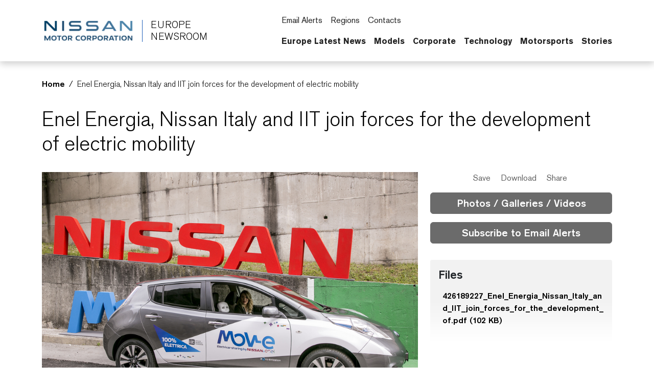

--- FILE ---
content_type: text/html; charset=UTF-8
request_url: https://europe.nissannews.com/releases/enel-energia-nissan-italy-and-iit-join-forces-for-the-development-of-electric-mobility?selectedTabId=photos
body_size: 2292
content:
<!DOCTYPE html>
<html lang="en">
<head>
    <meta charset="utf-8">
    <meta name="viewport" content="width=device-width, initial-scale=1">
    <title></title>
    <style>
        body {
            font-family: "Arial";
        }
    </style>
    <script type="text/javascript">
    window.awsWafCookieDomainList = [];
    window.gokuProps = {
"key":"AQIDAHjcYu/GjX+QlghicBgQ/7bFaQZ+m5FKCMDnO+vTbNg96AGgVfNoPZxmBmXmwWQdhDjVAAAAfjB8BgkqhkiG9w0BBwagbzBtAgEAMGgGCSqGSIb3DQEHATAeBglghkgBZQMEAS4wEQQMQlGjVYdRgdA+Bo/WAgEQgDssKwLjo3wL7BS13ERQl0Pf3m9moFpzPX1CeK+1vwl233SM7kD9v3KdvDl7Kxs3FQpTkcPK2NMWVlpGPw==",
          "iv":"CgAGNjdZpgAAm34E",
          "context":"w/Cm9Orr/YcTZ/5jnW0NW58Cro+/JeopvftfJdW6OSkILDqGc4MAFU8hkwZKtklgACvhY+RrJNyQ6Ggwsnd4NYFDL/E818U3xetxdyCiRYW/EKJ4k2upUb1yAwzRypxy9ipsUEikMvpmp0dk82WAjsnr+6R8Kx5S1Helhp7Hoxv9C+wUXsJ8mdKFfhdu6qwXflJCMisVXVZnqydv4XihL52FLiSp5kmlO5VyW7kiGMn3yNOaf+Mlre0ObQwbSf1s25jrNydpXlbQiR/NP9eUNnu+kvmq6TxAnyOJk9RZLm4+mGccL5bd2vHHk9wIrQ1jaEloIHrQb4+8Q5XhSiU865Lle2QZsQaoO/IO7jSK3DORGulniPOY8Z1OJPnT/B4fNC5sV1F+AsNcENlpJ6gKey7ivirROb+Pc4Dm6YE8PR2AKmwi7Kh+iGXRVwuIM5VAidpobhiwEDK0+Xd4tQs/8PeDv2rRrrE7PIn2CIzW8fa96UiA0rBH8w2e5BAUb5R+VJuh3ZsWktnoVjSReizidXsg37WQ46Xufxtrq0uZjKchei7dQCwKq6e4Vw6MeHC6RdqiV2l1XGPPIclu6Ia+pAFI0vokHntAWJFz3/LImYz3ggbXzeuac2uDgqlmprPL9nesK88BXJgGvtUXn5zrg5DxsmAI2BOqyVfp+Ie+5wERWXC1Xl5Vg36LirtADwJX/kvEc95fbpPtJLxG4mY9kuZDLfaXRiymGmdEowPEjZsdL0kVvWFOUbdYyaYJhNSiTeC5AoFNwPvqjTvav7pNgfw="
};
    </script>
    <script src="https://a2f1136cef27.e7f5012f.us-west-1.token.awswaf.com/a2f1136cef27/f0455ffdebbb/d5d28de05eb8/challenge.js"></script>
</head>
<body>
    <div id="challenge-container"></div>
    <script type="text/javascript">
        AwsWafIntegration.saveReferrer();
        AwsWafIntegration.checkForceRefresh().then((forceRefresh) => {
            if (forceRefresh) {
                AwsWafIntegration.forceRefreshToken().then(() => {
                    window.location.reload(true);
                });
            } else {
                AwsWafIntegration.getToken().then(() => {
                    window.location.reload(true);
                });
            }
        });
    </script>
    <noscript>
        <h1>JavaScript is disabled</h1>
        In order to continue, we need to verify that you're not a robot.
        This requires JavaScript. Enable JavaScript and then reload the page.
    </noscript>
</body>
</html>

--- FILE ---
content_type: text/html; charset=utf-8
request_url: https://europe.nissannews.com/en-GB/releases/enel-energia-nissan-italy-and-iit-join-forces-for-the-development-of-electric-mobility?selectedTabId=photos
body_size: 17299
content:


                            
  

  

  

  

  

  

  

  

  

  

  

    
  

    
  

  

  

  

  

  

  

  
    


<!DOCTYPE html>
  <html lang="en-GB">
    
      <head data-post-login-download="#">
    

    

    

    <script type="application/ld+json">
      {
        "@context": "http://schema.org",
        "@type": "Organization",
        "name": "Nissan Europe Newsroom",
        "url": "https://europe.nissannews.com/en-GB",
        "logo": "https://europe.nissannews.com/assets/images/logos/vi/nissan-global-gradient.png"
      }
    </script>

    

    

    

    

      <!-- Google Tag Manager -->
    
      <script>
          window.googleDataLayer = window.googleDataLayer || [];
          function gtag(){googleDataLayer.push(arguments);}
          gtag('js', new Date());

          gtag('config', 'UA-118097516-31', {
            'custom_map': {'dimension1': 'releaseId',
              'dimension2': 'requestLocale'}
          });

          
          gtag('event', 'releaseView', {'releaseId': 'release-426189227'});
          gtag('event', 'releaseView', {'requestLocale': 'en'});
          

          gtag('send', 'pageview');
      </script>

      <script>(function(w,d,s,l,i){w[l]=w[l]||[];w[l].push({'gtm.start':
            new Date().getTime(),event:'gtm.js'});var f=d.getElementsByTagName(s)[0],
          j=d.createElement(s),dl=l!='dataLayer'?'&l='+l:'';j.async=true;j.src=
          'https://www.googletagmanager.com/gtm.js?id='+i+dl;f.parentNode.insertBefore(j,f);
      })(window,document,'script','googleDataLayer','GTM-TZL8TT3');</script>
    
      <!-- End Google Tag Manager -->

    <meta charset="utf-8">
    <meta http-equiv="X-UA-Compatible" content="IE=edge">
    <meta name="viewport" content="width=device-width, initial-scale=1">

    

    <meta name="author" content="">

    
      <title>Enel Energia, Nissan Italy and IIT join forces for the development of electric mobility</title>
    

    
      
        

<link rel="apple-touch-icon" sizes="180x180" href="/assets/images/favicon/nissan/apple-touch-icon.png">
<link rel="icon" type="image/png" sizes="32x32" href="/assets/images/favicon/nissan/favicon-32x32.png">
<link rel="icon" type="image/png" sizes="16x16" href="/assets/images/favicon/nissan/favicon-16x16.png">
<link rel="manifest" href="/assets/images/favicon/nissan/site.webmanifest">
<link rel="mask-icon" href="/assets/images/favicon/nissan/safari-pinned-tab.svg" color="#5bbad5">
<link rel="shortcut icon" href="/assets/images/favicon/nissan/favicon.ico">
<meta name="msapplication-TileColor" content="#da532c">
<meta name="msapplication-config" content="/assets/images/favicon/nissan/browserconfig.xml">
<meta name="theme-color" content="#ffffff">
      
    

    <link href="/assets/vendor/bootstrap-5.0.2-dist/css/abe91756d18b7cd60871a2f47c1e8192-bootstrap.min.css" rel="stylesheet">
    <link href="/assets/stylesheets/8e439f262f89ee05eac44f70535bc8b7-silver-theme.css" rel="stylesheet">
    <link href="/assets/ionicons/css/0d6763b67616cb9183f3931313d42971-ionicons.min.css" rel="stylesheet">
    <link href="/assets/font-awesome-4.7.0/css/269550530cc127b6aa5a35925a7de6ce-font-awesome.min.css" rel="stylesheet">
    <link href="/assets/vendor/bootstrap-daterangepicker/9edd76ee336123a614342bc5166a98e2-daterangepicker.css" rel="stylesheet">
    <link href="/assets/admin/clever/assets/css/bootstrap-datetimepicker.min.css" rel="stylesheet">
    <link rel="stylesheet" type="text/css" href="/webjars/toastr/2.1.1/toastr.css">
    <link href='https://fonts.googleapis.com/css?family=Lato:400,700,400italic' rel="stylesheet">

    
      <!--[if lt IE 9]>
    <script src="https://oss.maxcdn.com/libs/html5shiv/3.7.0/html5shiv.js"></script>
    <script src="https://oss.maxcdn.com/libs/respond.js/1.4.2/respond.min.js"></script>
    <![endif]-->

    <script src="/assets/vendor/895323ed2f7258af4fae2c738c8aea49-jquery-1.11.3.min.js"></script>
    <script src="/assets/vendor/6d5324ca2d034d18a25ff090df5ed1ec-stickyfill.min.js"></script>

    
    



  
    <meta name="description" content="The first &quot;vehicle to grid&quot; (V2G) electric car recharging facilities have arrived in Italy. Thanks to an agreement signed between Enel Energia, Nissan Italia and the Italian Institute of Technology (IIT), a pilot corporate electric car sharing project has started with V2G charging columns at the IIT headquarters in Genoa."/>
  

  <meta name="keywords" content="Environment, Technology, Special Announcements, Corporate, e-NV200, LEAF (2015–2017)"/>

  

  
  <meta property="og:type" content="article"/>
  <meta property="og:title" content="Enel Energia, Nissan Italy and IIT join forces for the development of electric mobility"/>
  
    <meta property="og:description" content="The first &quot;vehicle to grid&quot; (V2G) electric car recharging facilities have arrived in Italy. Thanks to an agreement signed between Enel Energia, Nissan Italia and the Italian Institute of Technology (IIT), a pilot corporate electric car sharing project has started with V2G charging columns at the IIT headquarters in Genoa."/>
  
  <meta property="og:url" content="https://europe.nissannews.com/en-GB/releases/enel-energia-nissan-italy-and-iit-join-forces-for-the-development-of-electric-mobility"/>
  <meta property="og:site_name" content="Official Europe Newsroom"/>
  <meta property="og:locale" content="en_GB"/>

  
    <meta property="og:image" content="https://wieck-nissanao-production.s3.amazonaws.com/photos/e65e936429502e424f64fa7e8ae0703400d43bf0/thumbnail-364x204.jpg"/>
    <meta property="og:image:type" content="image/jpeg"/>
    
    
    
  

  

  

  
  <meta property="article:published_time" content="2017-05-02T11:00:00Z"/>
  <meta property="article:modified_time" content="2026-01-04T00:44:01.336Z"/>

  
  <meta name="twitter:card" content="summary_large_image"/>
  
  
  
  
  
  
  
  
  
  
  
  



    

    <link rel="canonical" href="https://europe.nissannews.com/en-GB/releases/enel-energia-nissan-italy-and-iit-join-forces-for-the-development-of-electric-mobility" />

  

    <script async src="https://www.googletagmanager.com/gtag/js?id=UA-118097516-31"></script>

    <style>
        @media all and (-ms-high-contrast:none)
        {
        *::-ms-backdrop, body { min-height: 100%; } /* IE11 */
        }
    </style>

    <script>
      document.addEventListener("DOMContentLoaded", function() {
        if(/android/i.test(navigator.userAgent)) {
          document.body.classList.add("android");
        }
      });
    </script>

  </head>

    <body class="  nissan-europe" data-market-route-prefix="en-GB">

        <!-- Google Tag Manager (noscript) -->
      
        <noscript><iframe src="https://www.googletagmanager.com/ns.html?id=GTM-TZL8TT3" height="0" width="0" style="display: none;  visibility: hidden"></iframe></noscript>
      
        <!-- End Google Tag Manager (noscript) -->

      


  
















<nav class="navbar nissan__navbar autohide" id="globalHeader">
  <div class="container">
    <div class="navbar-brand__container">
      <a class="navbar-brand" href="/en-GB">
        <img class="img-fluid navbar-header-logo first-image" src="/assets/images/logos/vi/853d2ff360b168de1e6c960d1fbfd10d-nissan-global-gradient-blue.png" alt="Nissan | logo">
        <div class="seperator__vertical"></div>
        <h1>Europe <span>Newsroom</span></h1>
      </a>
    </div>

    <div class="navbar-actions__container d-flex d-sm-flex d-lg-none">
      
      <a class="searchbox-icon ps-2"
      href="javascript:void(0)"
      data-bs-toggle="modal"
      data-bs-target="#searchModal"
      data-placeholder="Type your search and hit enter..."
      title="Search"><ion-icon name="search-outline" aria-hidden="true"></ion-icon>
      </a>
      <button class="navbar-toggler" type="button" data-bs-toggle="collapse" data-bs-target="#mobileNavbarDropdown" aria-controls="navbarSupportedContent" aria-expanded="false" aria-label="Toggle navigation">
        <span class="navbar-toggler-icon"></span>
      </button>

      <script>

          document.addEventListener('DOMContentLoaded', function() {
            const navbarCollapse = document.getElementById('mobileNavbarDropdown');
            const overlay = document.getElementById('menuOverlay');
            const toggler = document.querySelector('.navbar-toggler');
            const body = document.body;

            function updateDropdownMaxHeight() {
              const viewportHeight = window.innerHeight;
              const maxHeight = viewportHeight - 90; // Subtract 90px to account for the fixed header
              navbarCollapse.style.maxHeight = `${maxHeight}px`;
            }

            updateDropdownMaxHeight();

            window.addEventListener('resize', updateDropdownMaxHeight);

            navbarCollapse.addEventListener('show.bs.collapse', () => {
              overlay.style.display = 'block';
              body.style.overflow = 'hidden';
            });

            navbarCollapse.addEventListener('hide.bs.collapse', () => {
              overlay.style.display = 'none';
              body.style.overflow = '';
            });

            overlay.addEventListener('click', () => {
              navbarCollapse.classList.remove('show');
              overlay.style.display = 'none';
              body.style.overflow = '';
            });

            toggler.addEventListener('click', () => {
              const isExpanded = toggler.getAttribute('aria-expanded') === 'true';

              if (isExpanded) {
                overlay.style.display = 'block';
                body.style.overflow = 'hidden';
              } else {
                overlay.style.display = 'none';
                body.style.overflow = '';
              }
            });

            const itemCountSpan = document.querySelector('.clientBasketItemCount');

            const noItemsMessage = 'No';

            if (!itemCountSpan.innerText.trim()) {
              itemCountSpan.innerText = noItemsMessage;
            }

          });

      </script>

      <dialog id="mobileNavbarDropdown" class="mobile-nav">
        <div class="container">
          <ul class="nav navbar-nav nissan__navbar-nav">
          
            
              
  
  <li class="dropdown">

    <a class="
      dropdown-toggle dropdown-toggle--mobile"
      href="javascript:void(0);"
      data-bs-toggle="wieck-dropdown-submenu">
      Europe Latest News
       <ion-icon name="chevron-forward-circle-outline"></ion-icon> 
    </a>

    
      <ul class="dropdown-menu nissan-mega-menu" id="channel-f573b18d967e421886bb351075efb598">
        <div class="nissan-mega-menu--grid">
          <div class="position-relative">

            
              <li>
                <a href="/en-GB/channels/europe-latest-news?selectedTabId=channel-f573b18d967e421886bb351075efb598-videos" >
                  Open Europe Latest News
                  
                </a>
              </li>
            

            
              <li class="dropdown-submenu nissan-mega-submenu">
                

                  <a class="
                    "
                    href="/en-GB/channels/content/europe-latest-news?selectedTabId=releases" 
                    >
                    Releases
                    
                  </a>

                
                

              </li>
            
              <li class="dropdown-submenu nissan-mega-submenu">
                

                  <a class="
                    "
                    href="/en-GB/channels/europe-latest-news?selectedTabId=europe-latest-news-photos" 
                    >
                    Images
                    
                  </a>

                
                

              </li>
            
              <li class="dropdown-submenu nissan-mega-submenu">
                

                  <a class="
                    "
                    href="/en-GB/channels/content/europe-latest-news?selectedTabId=videos" 
                    >
                    Videos
                    
                  </a>

                
                

              </li>
            
          </div>
        </div>
      </ul>
    
  </li>


            
              
  
  <li class="dropdown">

    <a class="
      dropdown-toggle dropdown-toggle--mobile"
      href="javascript:void(0);"
      data-bs-toggle="wieck-dropdown-submenu">
      Models
       <ion-icon name="chevron-forward-circle-outline"></ion-icon> 
    </a>

    
      <ul class="dropdown-menu nissan-mega-menu" id="channel-5f1f7f1918c14d349c5f8975b11480ec">
        <div class="nissan-mega-menu--grid">
          <div class="position-relative">

            
              <li>
                <a href="/en-GB/pages/nissan-model-lineup" >
                  Open Models
                  
                </a>
              </li>
            

            
              <li class="dropdown-submenu nissan-mega-submenu">
                

                  <a class="
                    dropdown-toggle dropdown-toggle--mobile"
                    href="javascript:void(0);"
                    data-bs-toggle="wieck-dropdown-submenu">
                    Crossovers
                     <ion-icon name="chevron-forward-circle-outline"></ion-icon> 
                  </a>

                
                
                  
                    <ul class="dropdown-menu nissan-mega-menu-1">

                      
                        <li>
                          <a class=""  href="/en-GB/channels/crossovers">
                            Open Crossovers
                            
                          </a>
                        </li>
                      

                      
                        <li class="nissan-mega-submenu-1" data-preview-url="https://wieck-nissanao-production.s3.us-west-1.amazonaws.com/pagePartImages/4bdfdb0f2388e0d8b189d943377aa64011f6aefc">
                        
                          <a class="" href="/en-GB/channels/juke">Juke</a>
                        
                        </li>
                        <li class="nissan-mega-divider"></li>
                      
                        <li class="nissan-mega-submenu-1" data-preview-url="https://wieck-nissanao-production.s3.us-west-1.amazonaws.com/pagePartImages/3a4dbc1c00845a065ce012e5d8ae058b5e16f657">
                        
                          <a class="" href="/en-GB/channels/qashqai">Qashqai</a>
                        
                        </li>
                        <li class="nissan-mega-divider"></li>
                      
                        <li class="nissan-mega-submenu-1" data-preview-url="https://wieck-nissanao-production.s3.us-west-1.amazonaws.com/pagePartImages/2ddc60b19d42fbc0a4348cea90b1a5b207738432">
                        
                          <a class="" href="/en-GB/channels/x-trail">X-Trail</a>
                        
                        </li>
                        <li class="nissan-mega-divider"></li>
                      
                    </ul>
                  
                

              </li>
            
              <li class="dropdown-submenu nissan-mega-submenu">
                

                  <a class="
                    dropdown-toggle dropdown-toggle--mobile"
                    href="javascript:void(0);"
                    data-bs-toggle="wieck-dropdown-submenu">
                    Electric Vehicles
                     <ion-icon name="chevron-forward-circle-outline"></ion-icon> 
                  </a>

                
                
                  
                    <ul class="dropdown-menu nissan-mega-menu-1">

                      
                        <li>
                          <a class=""  href="/en-GB/channels/electric-vehicles">
                            Open Electric Vehicles
                            
                          </a>
                        </li>
                      

                      
                        <li class="nissan-mega-submenu-1" data-preview-url="https://wieck-nissanao-production.s3.us-west-1.amazonaws.com/pagePartImages/dd75b1df45285c80f9f9fe7da191251b6ef3291f">
                        
                          <a class="" href="/en-GB/channels/ariya">Ariya</a>
                        
                        </li>
                        <li class="nissan-mega-divider"></li>
                      
                        <li class="nissan-mega-submenu-1" data-preview-url="https://wieck-nissanao-production.s3.us-west-1.amazonaws.com/pagePartImages/65d19880bf108ae4ad16f959f5aefb795910885b">
                        
                          <a class="" href="/en-GB/channels/leaf">LEAF</a>
                        
                        </li>
                        <li class="nissan-mega-divider"></li>
                      
                        <li class="nissan-mega-submenu-1" data-preview-url="https://wieck-nissanao-production.s3.us-west-1.amazonaws.com/pagePartImages/ed6e0cd3cc7ad1e001c2d46f425d72cecd177435">
                        
                          <a class="" href="/en-GB/channels/leaf-nismo-rc">LEAF NISMO RC</a>
                        
                        </li>
                        <li class="nissan-mega-divider"></li>
                      
                        <li class="nissan-mega-submenu-1" data-preview-url="https://wieck-nissanao-production.s3.us-west-1.amazonaws.com/pagePartImages/8bcf3a1ddffa207cd9866349df06329b2f1a0c46">
                        
                          <a class="" href="/en-GB/channels/micra">Micra</a>
                        
                        </li>
                        <li class="nissan-mega-divider"></li>
                      
                    </ul>
                  
                

              </li>
            
              <li class="dropdown-submenu nissan-mega-submenu">
                

                  <a class="
                    dropdown-toggle dropdown-toggle--mobile"
                    href="javascript:void(0);"
                    data-bs-toggle="wieck-dropdown-submenu">
                    LCVs
                     <ion-icon name="chevron-forward-circle-outline"></ion-icon> 
                  </a>

                
                
                  
                    <ul class="dropdown-menu nissan-mega-menu-1">

                      
                        <li>
                          <a class=""  href="/en-GB/channels/lcvs">
                            Open LCVs
                            
                          </a>
                        </li>
                      

                      
                        <li class="nissan-mega-submenu-1" data-preview-url="https://wieck-nissanao-production.s3.us-west-1.amazonaws.com/pagePartImages/ab0164b0f1cfe7d795f8a0a9f417cddc4a175c4c">
                        
                          <a class="" href="/en-GB/channels/townstar">Townstar</a>
                        
                        </li>
                        <li class="nissan-mega-divider"></li>
                      
                        <li class="nissan-mega-submenu-1" data-preview-url="https://wieck-nissanao-production.s3.us-west-1.amazonaws.com/pagePartImages/21d6e5aabf71de90dfeb3634a3405281460077cc">
                        
                          <a class="" href="/en-GB/channels/primaster">Primastar</a>
                        
                        </li>
                        <li class="nissan-mega-divider"></li>
                      
                        <li class="nissan-mega-submenu-1" data-preview-url="https://wieck-nissanao-production.s3.us-west-1.amazonaws.com/pagePartImages/275ca6647230c93efcec8848d5ea228c2af992c2">
                        
                          <a class="" href="/en-GB/channels/interstar">Interstar</a>
                        
                        </li>
                        <li class="nissan-mega-divider"></li>
                      
                    </ul>
                  
                

              </li>
            
              <li class="dropdown-submenu nissan-mega-submenu">
                

                  <a class="
                    "
                    href="/en-GB/archive-models" 
                    >
                    Archive
                    
                  </a>

                
                

              </li>
            
          </div>
        </div>
      </ul>
    
  </li>


            
              
  
  <li class="dropdown">

    <a class="
      dropdown-toggle dropdown-toggle--mobile"
      href="javascript:void(0);"
      data-bs-toggle="wieck-dropdown-submenu">
      Corporate
       <ion-icon name="chevron-forward-circle-outline"></ion-icon> 
    </a>

    
      <ul class="dropdown-menu nissan-mega-menu" id="channel-8a0d2f3353d7723c4c3fcf8e150d7ff1">
        <div class="nissan-mega-menu--grid">
          <div class="position-relative">

            
              <li>
                <a href="/en-GB/channels/corporate">
                  Open Corporate
                  
                </a>
              </li>
            

            
              <li class="dropdown-submenu nissan-mega-submenu">
                

                  <a class="
                    "
                    href="/channels/corporate" 
                    >
                    Corporate News
                    
                  </a>

                
                

              </li>
            
              <li class="dropdown-submenu nissan-mega-submenu">
                

                  <a class="
                    dropdown-toggle dropdown-toggle--mobile"
                    href="javascript:void(0);"
                    data-bs-toggle="wieck-dropdown-submenu">
                    Executives
                     <ion-icon name="chevron-forward-circle-outline"></ion-icon> 
                  </a>

                
                
                  
                    <ul class="dropdown-menu nissan-mega-menu-1">

                      
                        <li>
                          <a class=""  href="/en-GB/europe-executive-bios" >
                            Open Executives
                            
                          </a>
                        </li>
                      

                      
                        <li class="nissan-mega-submenu-1" data-preview-url="">
                        
                          <a class="nav__external-link" href="https://global.nissannews.com/en/corporate-officers" target="_blank">Global <ion-icon name="open-outline" aria-hidden="true"></ion-icon> </a>
                        
                        </li>
                        <li class="nissan-mega-divider"></li>
                      
                        <li class="nissan-mega-submenu-1" data-preview-url="">
                        
                          <a class="" href="/en-GB/europe-executive-bios#europe-executives" >AMIEO Region</a>
                        
                        </li>
                        <li class="nissan-mega-divider"></li>
                      
                    </ul>
                  
                

              </li>
            
              <li class="dropdown-submenu nissan-mega-submenu">
                

                  <a class="
                    "
                    href="/en-GB/channels/logos"
                    >
                    Logos
                    
                  </a>

                
                

              </li>
            
              <li class="dropdown-submenu nissan-mega-submenu">
                

                  <a class="
                    dropdown-toggle dropdown-toggle--mobile"
                    href="javascript:void(0);"
                    data-bs-toggle="wieck-dropdown-submenu">
                    Nissan Global
                     <ion-icon name="chevron-forward-circle-outline"></ion-icon> 
                  </a>

                
                
                  
                    <ul class="dropdown-menu nissan-mega-menu-1">

                      
                        <li>
                          <a class=""  href="/en-GB/channels/nissan-global">
                            Open Nissan Global
                            
                          </a>
                        </li>
                      

                      
                        <li class="nissan-mega-submenu-1" data-preview-url="">
                        
                          <a class="" href="/en-GB/channels/nissan-global-overview">Overview</a>
                        
                        </li>
                        <li class="nissan-mega-divider"></li>
                      
                        <li class="nissan-mega-submenu-1" data-preview-url="">
                        
                          <a class="" href="/en-GB/channels/nissan-global-sales">Sales</a>
                        
                        </li>
                        <li class="nissan-mega-divider"></li>
                      
                        <li class="nissan-mega-submenu-1" data-preview-url="">
                        
                          <a class="" href="/en-GB/channels/nissan-global-location">Location</a>
                        
                        </li>
                        <li class="nissan-mega-divider"></li>
                      
                        <li class="nissan-mega-submenu-1" data-preview-url="">
                        
                          <a class="" href="/en-GB/channels/nissan-global-history">History</a>
                        
                        </li>
                        <li class="nissan-mega-divider"></li>
                      
                    </ul>
                  
                

              </li>
            
              <li class="dropdown-submenu nissan-mega-submenu">
                

                  <a class="
                    dropdown-toggle dropdown-toggle--mobile"
                    href="javascript:void(0);"
                    data-bs-toggle="wieck-dropdown-submenu">
                    Nissan In Europe
                     <ion-icon name="chevron-forward-circle-outline"></ion-icon> 
                  </a>

                
                
                  
                    <ul class="dropdown-menu nissan-mega-menu-1">

                      
                        <li>
                          <a class=""  href="/en-GB/channels/nissan-in-europe">
                            Open Nissan In Europe
                            
                          </a>
                        </li>
                      

                      
                        <li class="nissan-mega-submenu-1" data-preview-url="">
                        
                          <a class="" href="/en-GB/channels/sales-and-marketing">Sales and Marketing</a>
                        
                        </li>
                        <li class="nissan-mega-divider"></li>
                      
                        <li class="nissan-mega-submenu-1" data-preview-url="">
                        
                          <a class="" href="/en-GB/channels/manufacturing-research-and-development">Manufacturing, Research and Development</a>
                        
                        </li>
                        <li class="nissan-mega-divider"></li>
                      
                        <li class="nissan-mega-submenu-1" data-preview-url="">
                        
                          <a class="" href="/en-GB/channels/history">History</a>
                        
                        </li>
                        <li class="nissan-mega-divider"></li>
                      
                    </ul>
                  
                

              </li>
            
          </div>
        </div>
      </ul>
    
  </li>


            
              
  
  <li class="dropdown">

    <a class="
      "
      href="/en-GB/channels/technology"
      >
      Technology
      
    </a>

    
  </li>


            
              
  
  <li class="dropdown">

    <a class="
      "
      href="/en-GB/channels/morsports-main"
      >
      Motorsports
      
    </a>

    
  </li>


            
              
  
  <li class="dropdown">

    <a class="nav__external-link
      "
      href="https://europe.nissanstories.com/en" target="_blank"
      >
      Stories
       <ion-icon name="open-outline" aria-hidden="true"></ion-icon> 
    </a>

    
  </li>


            
          
          </ul>

          <script src="/assets/javascripts/8073225d759029c479622bbe9c34c97e-mega-menus.js"></script>

          <ul class="nav navbar-nav">
            <li class="nissan-nav-action">
              <a href="javascript:void(0)"
              id="nav-subscribe-btn"
              data-bs-toggle="modal"
              data-bs-target="#campaignMonitorModal"
              title="Subscribe"><ion-icon name="mail-outline" aria-hidden="true"></ion-icon> Email Alerts</a>
            </li>
            <li class="nissan-nav-action">
              <a href="/en-GB/regions"><ion-icon name="location-outline" aria-hidden="true"></ion-icon> Regions</a>
            </li>
            
              <li class="nissan-nav-action">
                <a href="/en-GB/contacts"><ion-icon name="people-circle-outline" aria-hidden="true"></ion-icon> Contacts</a>
              </li>
            
            
            <li class="nissan-nav-action">
              <a href="/en-GB/basket" title="Saved Items" class="clientBasketLink">
                <ion-icon name="folder-outline" aria-hidden="true"></ion-icon>
                
                  <span class="clientBasketItemCount pe-1"></span>
                  <span class="clientBasketItemCount--none">No Saved Items</span>
                  <span class="clientBasketItemCount--one">Saved Item</span>
                  <span class="clientBasketItemCount--plus">Saved Items</span>
                
              </a>
            </li>
          </ul>
        </div>
      </dialog>
    </div>

    <div class="navbar-actions__container d-none d-lg-block">
      <ul class="nav navbar-nav">
        <li class="nissan-nav-action">
          <a href="javascript:void(0)"
          id="nav-subscribe-btn"
          data-bs-toggle="modal"
          data-bs-target="#campaignMonitorModal"
          title="Email Alerts"><ion-icon name="mail-outline" aria-hidden="true"></ion-icon> Email Alerts</a>
        </li>
        <li class="nissan-nav-action">
          <a href="/en-GB/regions" title="Regions"><ion-icon name="location-outline" aria-hidden="true"></ion-icon> Regions</a>
        </li>
        
          <li class="nissan-nav-action">
            <a href="/en-GB/contacts"><ion-icon name="people-circle-outline" aria-hidden="true"></ion-icon> Contacts</a>
          </li>
        
        
        
        <li class="nissan-nav-action">

          <a class="searchbox-icon"
          href="javascript:void(0)"
          data-bs-toggle="modal"
          data-bs-target="#searchModal"
          data-placeholder="Type your search and hit enter..."
          title="Search"><ion-icon name="search-outline" aria-hidden="true"></ion-icon>
          </a>

        </li>
        <li class="nissan-nav-action">
          <a href="/en-GB/basket" title="Saved Items" class="clientBasketLink"><ion-icon name="folder-outline" aria-hidden="true"></ion-icon> <span class="clientBasketItemCount"></span></a>
        </li>
      </ul>

      <div id="channel-navbar">
        <ul class="nav navbar-nav nissan__navbar-nav">
        
          
            

  <li class="dropdown nissan-mega-dropdown nissan-mega-dropdown-toggle 
 
">
    <a class="dropdown-toggle--custom " href="/en-GB/channels/europe-latest-news?selectedTabId=channel-f573b18d967e421886bb351075efb598-videos" >Europe Latest News </a>
    
      <ul class="dropdown-menu nissan-mega-menu" id="channel-f573b18d967e421886bb351075efb598">
        <div class="container nissan-mega-menu--grid">
          <div class="position-relative">
          
            <li class="dropdown-submenu nissan-mega-submenu nissan-mega-submenu-toggle 
 
" data-fixtop=false>
              
                <a class="nav__icon-link " href="/en-GB/channels/content/europe-latest-news?selectedTabId=releases"  >Releases</a>
              
              

            </li>
          
            <li class="dropdown-submenu nissan-mega-submenu nissan-mega-submenu-toggle 
 
" data-fixtop=false>
              
                <a class="nav__icon-link " href="/en-GB/channels/europe-latest-news?selectedTabId=europe-latest-news-photos"  >Images</a>
              
              

            </li>
          
            <li class="dropdown-submenu nissan-mega-submenu nissan-mega-submenu-toggle 
 
" data-fixtop=false>
              
                <a class="nav__icon-link " href="/en-GB/channels/content/europe-latest-news?selectedTabId=videos"  >Videos</a>
              
              

            </li>
          
          </div>

          
            <div>
            <div class="release__container--list release__container--mega-menu">
    
     <div class="release-item"> <a href="/en-GB/releases/nissan-accelerates-transformation-plan-with-strategic-leadership-changes-in-amieo-region" class="release-item__image"> <img class="img-fluid" alt="Image depicting four headshots of Nissan AMIEO executives – Jordi Vila, Thierry Sabbagh, Clíodhna Lyons and Guillaume Barbet" src="/page-kvnF2/attachment/24c5967c4caec0fea7b7e82654b97ea6ba610bbd"> </a>
        <div class="release-item__information">
            <div class="date">
                <date class="published-at"> <time class="pub-date" datetime="2025-10-09T02:00:00-05:00">January 8, 2026</time>
                </date></div>
            <div class="title"><a href="/en-GB/releases/nissan-accelerates-transformation-plan-with-strategic-leadership-changes-in-amieo-region">Nissan accelerates transformation plan with strategic leadership changes in AMIEO Region</a></div>
        </div>
    </div>
    
   <div class="release-item"> <a href="/en-GB/releases/next-generation-nissan-leaf-brings-ev36zero-vision-to-life-at-sunderland-plant" class="release-item__image"> <img class="img-fluid" alt="Nissan LEAF at battery marriage in Trim and Chassis" src="/page-kvnF2/attachment/87f4e4086b34850280e7e14754dfd1717322a1e3"> </a>
        <div class="release-item__information">
            <div class="date">
                <date class="published-at"> <time class="pub-date" datetime="2025-10-09T02:00:00-05:00">December 12, 2025</time> </date>
            </div>
            <div class="title"><a href="/en-GB/releases/next-generation-nissan-leaf-brings-ev36zero-vision-to-life-at-sunderland-plant">Next generation Nissan LEAF brings EV36Zero vision to life at Sunderland Plant</a></div>
        </div>
    </div>
	
	
</div>
            </div>
          

        </div>
      </ul>
    
  </li>


          
            

  <li class="dropdown nissan-mega-dropdown nissan-mega-dropdown-toggle 
 
">
    <a class="dropdown-toggle--custom " href="/en-GB/pages/nissan-model-lineup" >Models </a>
    
      <ul class="dropdown-menu nissan-mega-menu" id="channel-5f1f7f1918c14d349c5f8975b11480ec">
        <div class="container nissan-mega-menu--grid">
          <div class="position-relative">
          
            <li class="dropdown-submenu nissan-mega-submenu nissan-mega-submenu-toggle 
 
" data-fixtop=false>
              
                <a class="nav__icon-link " href="/en-GB/channels/crossovers"  data-bs-toggle="wieck-dropdown-submenu" >Crossovers <ion-icon name="chevron-forward-outline"></ion-icon> </a>
              
              
                
                  <ul class="dropdown-menu nissan-mega-menu-1">
                    
                      <li class="nissan-mega-submenu-1 
 
">
                      
                        <a class="nav__icon-link " href="/en-GB/channels/juke">Juke</a>
                      
                      </li>
                      <li class="nissan-mega-divider"></li>
                    
                      <li class="nissan-mega-submenu-1 
 
">
                      
                        <a class="nav__icon-link " href="/en-GB/channels/qashqai">Qashqai</a>
                      
                      </li>
                      <li class="nissan-mega-divider"></li>
                    
                      <li class="nissan-mega-submenu-1 
 
">
                      
                        <a class="nav__icon-link " href="/en-GB/channels/x-trail">X-Trail</a>
                      
                      </li>
                      <li class="nissan-mega-divider"></li>
                    
                  </ul>
                
              

            </li>
          
            <li class="dropdown-submenu nissan-mega-submenu nissan-mega-submenu-toggle 
 
" data-fixtop=false>
              
                <a class="nav__icon-link " href="/en-GB/channels/electric-vehicles"  data-bs-toggle="wieck-dropdown-submenu" >Electric Vehicles <ion-icon name="chevron-forward-outline"></ion-icon> </a>
              
              
                
                  <ul class="dropdown-menu nissan-mega-menu-1">
                    
                      <li class="nissan-mega-submenu-1 
 
">
                      
                        <a class="nav__icon-link " href="/en-GB/channels/ariya">Ariya</a>
                      
                      </li>
                      <li class="nissan-mega-divider"></li>
                    
                      <li class="nissan-mega-submenu-1 
 
">
                      
                        <a class="nav__icon-link " href="/en-GB/channels/leaf">LEAF</a>
                      
                      </li>
                      <li class="nissan-mega-divider"></li>
                    
                      <li class="nissan-mega-submenu-1 
 
">
                      
                        <a class="nav__icon-link " href="/en-GB/channels/leaf-nismo-rc">LEAF NISMO RC</a>
                      
                      </li>
                      <li class="nissan-mega-divider"></li>
                    
                      <li class="nissan-mega-submenu-1 
 
">
                      
                        <a class="nav__icon-link " href="/en-GB/channels/micra">Micra</a>
                      
                      </li>
                      <li class="nissan-mega-divider"></li>
                    
                  </ul>
                
              

            </li>
          
            <li class="dropdown-submenu nissan-mega-submenu nissan-mega-submenu-toggle 
 
" data-fixtop=false>
              
                <a class="nav__icon-link " href="/en-GB/channels/lcvs"  data-bs-toggle="wieck-dropdown-submenu" >LCVs <ion-icon name="chevron-forward-outline"></ion-icon> </a>
              
              
                
                  <ul class="dropdown-menu nissan-mega-menu-1">
                    
                      <li class="nissan-mega-submenu-1 
 
">
                      
                        <a class="nav__icon-link " href="/en-GB/channels/townstar">Townstar</a>
                      
                      </li>
                      <li class="nissan-mega-divider"></li>
                    
                      <li class="nissan-mega-submenu-1 
 
">
                      
                        <a class="nav__icon-link " href="/en-GB/channels/primaster">Primastar</a>
                      
                      </li>
                      <li class="nissan-mega-divider"></li>
                    
                      <li class="nissan-mega-submenu-1 
 
">
                      
                        <a class="nav__icon-link " href="/en-GB/channels/interstar">Interstar</a>
                      
                      </li>
                      <li class="nissan-mega-divider"></li>
                    
                  </ul>
                
              

            </li>
          
            <li class="dropdown-submenu nissan-mega-submenu nissan-mega-submenu-toggle 
 
" data-fixtop=false>
              
                <a class="nav__icon-link " href="/en-GB/archive-models"  >Archive</a>
              
              

            </li>
          
          </div>

          
            <div>
            <div class="release__container--list release__container--mega-menu">
    
    
     <div class="release-item"> <a href="/en-GB/releases/latest-euro-ncap-assessment-results-published-for-nissan-micra-and-qashqai" class="release-item__image"> <img class="img-fluid" alt="A blue Nissan Micra, seen from the front ¾ perspective, drives across a bridge with a city scape in the background" src="/page-kvnF2/attachment/77c2b615a0204f051d634ae1d9267ceb12de7edb"> </a>
        <div class="release-item__information">
            <div class="date">
                <date class="published-at"> <time class="pub-date" datetime="2025-04-28T04:00:00-05:00">November 19, 2025</time> </date>
            </div>
            <div class="title"><a href="/en-GB/releases/latest-euro-ncap-assessment-results-published-for-nissan-micra-and-qashqai">Latest Euro NCAP Assessment Results Published for Nissan Micra and Qashqai</a></div>
        </div>
    </div>
    
    <div class="release-item"> <a href="/en-GB/releases/inside-the-planning-behind-the-new-nissan-leaf" class="release-item__image"> <img class="img-fluid" alt="New Nissan LEAF" src="/page-kvnF2/attachment/23564998c4d08e11adba6e1b136dc4e63e336698"> </a>
        <div class="release-item__information">
            <div class="date">
                <date class="published-at"> <time class="pub-date" datetime="2025-11-18T02:00:00-05:00">November 18, 2025</time> </date>
            </div>
            <div class="title"><a href="/en-GB/releases/inside-the-planning-behind-the-new-nissan-leaf">Inside the planning behind the new Nissan LEAF</a></div>
        </div>
    </div>
	
	
    
</div>
            </div>
          

        </div>
      </ul>
    
  </li>


          
            

  <li class="dropdown nissan-mega-dropdown nissan-mega-dropdown-toggle 
 
">
    <a class="dropdown-toggle--custom " href="/en-GB/channels/corporate">Corporate </a>
    
      <ul class="dropdown-menu nissan-mega-menu" id="channel-8a0d2f3353d7723c4c3fcf8e150d7ff1">
        <div class="container nissan-mega-menu--grid">
          <div class="position-relative">
          
            <li class="dropdown-submenu nissan-mega-submenu nissan-mega-submenu-toggle 
 
" data-fixtop=false>
              
                <a class="nav__icon-link " href="/channels/corporate"  >Corporate News</a>
              
              

            </li>
          
            <li class="dropdown-submenu nissan-mega-submenu nissan-mega-submenu-toggle 
 
" data-fixtop=false>
              
                <a class="nav__icon-link " href="/en-GB/europe-executive-bios"   data-bs-toggle="wieck-dropdown-submenu" >Executives <ion-icon name="chevron-forward-outline"></ion-icon> </a>
              
              
                
                  <ul class="dropdown-menu nissan-mega-menu-1">
                    
                      <li class="nissan-mega-submenu-1 
 
">
                      
                        <a class="nav__icon-link nav__external-link" href="https://global.nissannews.com/en/corporate-officers" target="_blank">Global <ion-icon name="open-outline" aria-hidden="true"></ion-icon> </a>
                      
                      </li>
                      <li class="nissan-mega-divider"></li>
                    
                      <li class="nissan-mega-submenu-1 
 
">
                      
                        <a class="nav__icon-link " href="/en-GB/europe-executive-bios#europe-executives" >AMIEO Region</a>
                      
                      </li>
                      <li class="nissan-mega-divider"></li>
                    
                  </ul>
                
              

            </li>
          
            <li class="dropdown-submenu nissan-mega-submenu nissan-mega-submenu-toggle 
 
" data-fixtop=false>
              
                <a class="nav__icon-link " href="/en-GB/channels/logos" >Logos</a>
              
              

            </li>
          
            <li class="dropdown-submenu nissan-mega-submenu nissan-mega-submenu-toggle 
 
" data-fixtop=false>
              
                <a class="nav__icon-link " href="/en-GB/channels/nissan-global"  data-bs-toggle="wieck-dropdown-submenu" >Nissan Global <ion-icon name="chevron-forward-outline"></ion-icon> </a>
              
              
                
                  <ul class="dropdown-menu nissan-mega-menu-1">
                    
                      <li class="nissan-mega-submenu-1 
 
">
                      
                        <a class="nav__icon-link " href="/en-GB/channels/nissan-global-overview">Overview</a>
                      
                      </li>
                      <li class="nissan-mega-divider"></li>
                    
                      <li class="nissan-mega-submenu-1 
 
">
                      
                        <a class="nav__icon-link " href="/en-GB/channels/nissan-global-sales">Sales</a>
                      
                      </li>
                      <li class="nissan-mega-divider"></li>
                    
                      <li class="nissan-mega-submenu-1 
 
">
                      
                        <a class="nav__icon-link " href="/en-GB/channels/nissan-global-location">Location</a>
                      
                      </li>
                      <li class="nissan-mega-divider"></li>
                    
                      <li class="nissan-mega-submenu-1 
 
">
                      
                        <a class="nav__icon-link " href="/en-GB/channels/nissan-global-history">History</a>
                      
                      </li>
                      <li class="nissan-mega-divider"></li>
                    
                  </ul>
                
              

            </li>
          
            <li class="dropdown-submenu nissan-mega-submenu nissan-mega-submenu-toggle 
 
" data-fixtop=false>
              
                <a class="nav__icon-link " href="/en-GB/channels/nissan-in-europe"  data-bs-toggle="wieck-dropdown-submenu" >Nissan In Europe <ion-icon name="chevron-forward-outline"></ion-icon> </a>
              
              
                
                  <ul class="dropdown-menu nissan-mega-menu-1">
                    
                      <li class="nissan-mega-submenu-1 
 
">
                      
                        <a class="nav__icon-link " href="/en-GB/channels/sales-and-marketing">Sales and Marketing</a>
                      
                      </li>
                      <li class="nissan-mega-divider"></li>
                    
                      <li class="nissan-mega-submenu-1 
 
">
                      
                        <a class="nav__icon-link " href="/en-GB/channels/manufacturing-research-and-development">Manufacturing, Research and Development</a>
                      
                      </li>
                      <li class="nissan-mega-divider"></li>
                    
                      <li class="nissan-mega-submenu-1 
 
">
                      
                        <a class="nav__icon-link " href="/en-GB/channels/history">History</a>
                      
                      </li>
                      <li class="nissan-mega-divider"></li>
                    
                  </ul>
                
              

            </li>
          
          </div>

          
            <div>
            <div class="release__container--list release__container--mega-menu">
    
     <div class="release-item"> <a href="/en-GB/releases/nissan-accelerates-transformation-plan-with-strategic-leadership-changes-in-amieo-region" class="release-item__image"> <img class="img-fluid" alt="Image depicting four headshots of Nissan AMIEO executives – Jordi Vila, Thierry Sabbagh, Clíodhna Lyons and Guillaume Barbet" src="/page-kvnF2/attachment/24c5967c4caec0fea7b7e82654b97ea6ba610bbd"> </a>
        <div class="release-item__information">
            <div class="date">
                <date class="published-at"> <time class="pub-date" datetime="2025-10-09T02:00:00-05:00">January 8, 2026</time>
                </date></div>
            <div class="title"><a href="/en-GB/releases/nissan-accelerates-transformation-plan-with-strategic-leadership-changes-in-amieo-region">Nissan accelerates transformation plan with strategic leadership changes in AMIEO Region</a></div>
        </div>
    </div>
    
    <div class="release-item"> <a href="/en-GB/releases/next-generation-nissan-leaf-brings-ev36zero-vision-to-life-at-sunderland-plant" class="release-item__image"> <img class="img-fluid" alt="Nissan LEAF at battery marriage in Trim and Chassis" src="/page-kvnF2/attachment/87f4e4086b34850280e7e14754dfd1717322a1e3"> </a>
        <div class="release-item__information">
            <div class="date">
                <date class="published-at"> <time class="pub-date" datetime="2025-10-09T02:00:00-05:00">December 12, 2025</time> </date>
            </div>
            <div class="title"><a href="/en-GB/releases/next-generation-nissan-leaf-brings-ev36zero-vision-to-life-at-sunderland-plant">Next generation Nissan LEAF brings EV36Zero vision to life at Sunderland Plant</a></div>
        </div>
    </div>
	
	
</div>
            </div>
          

        </div>
      </ul>
    
  </li>


          
            

  <li class="dropdown nissan-mega-dropdown nissan-mega-dropdown-toggle 
 
">
    <a class="dropdown-toggle--custom " href="/en-GB/channels/technology">Technology </a>
    
  </li>


          
            

  <li class="dropdown nissan-mega-dropdown nissan-mega-dropdown-toggle 
 
">
    <a class="dropdown-toggle--custom " href="/en-GB/channels/morsports-main">Motorsports </a>
    
  </li>


          
            

  <li class="dropdown nissan-mega-dropdown nissan-mega-dropdown-toggle 
 
">
    <a class="dropdown-toggle--custom nav__external-link" href="https://europe.nissanstories.com/en" target="_blank">Stories  <ion-icon name="open-outline" aria-hidden="true"></ion-icon> </a>
    
  </li>


          
        
        </ul>
      </div>

    </div>
  </div>
</nav>

<div id="menuOverlay" class="menu-overlay"></div>


  
    
      
        

        <div class="modal fade form-modal" id="campaignMonitorModal" tabindex="-1" role="dialog" aria-labelledby="campaignMonitorModalLabel">
  <div class="modal-dialog" role="document">
    <div class="modal-content">
      <div class="modal-header">
                  <h3>Nissan News Alerts</h3>
		  <button type="button" class="btn-close" data-bs-dismiss="modal" aria-label="Close"></button>
                </div>
               
           <div class="modal-body">
			   <div class="row">
          <div class="col-xs-12">
              
          
         <form id="subForm" class="sub-form form-horizontal js-cm-form" action="https://www.createsend.com/t/subscribeerror?description=" method="post" data-id="191722FC90141D02184CB1B62AB3DC262A95C91AEAADC42E1A9C288C3AAFEAAA8AA74F0BE82E3E635DC69B13FAC361701D64E7D66C8DB2B17E17AA8CB9E10960">

              
                <div class="form-group">
                  <label for="fieldName" class="col-xs-12 col-sm-2 control-label" style="text-align: left;">Name<span style="color:#FF0004">*</span></label>
                  <div class="col-xs-12 col-sm-10">
                    <input id="fieldName" class="form-control" name="cm-name" type="text" required>
                  </div>
                </div>
              
              <div class="form-group">
                <label for="fieldEmail" class="col-xs-12 col-sm-2 control-label" style="text-align: left;">Email<span style="color:#FF0004">*</span></label>
                <div class="col-xs-12 col-sm-10">
                  <input id="fieldEmail" class="form-control js-cm-email-input" name="cm-wltpi-wltpi" type="email" required>
                </div>
              </div>
              <div class="row">
                <div style="padding-top: .25em" class="col-xs-12">
                  <button type="submit" class="nissan-form-btn pull-right js-cm-submit-button">Subscribe <i class="ion-chevron-right"></i></button>
                </div>
              </div>
            </form>
			<script type="text/javascript" src="https://js.createsend1.com/javascript/copypastesubscribeformlogic.js"></script>
          </div>
        </div>
      </div>
    </div>
  </div>
</div>

        
      
    
  


<div class="modal fade" id="searchModal" tabindex="-1" role="dialog" aria-labelledby="searchModalLabel">
  <div class="container position-relative">
    <div class="modal-dialog search-modal-dialog" role="document">
      <div class="modal-content">
        <form class="searchbox input-group" role="form" action="/en-GB/search" method="get">
          <input type="search"
          class="searchbox-input form-control"
          id="searchInput"
          type="submit"
          name="query"
          autocomplete="off"
          title="Search Newsroom"
          placeholder="Type your search and hit enter..."
          aria-describedby="search-addon"
            >
          <span class="input-group-btn" id="search-addon">
            <button class="btn btn-secondary" type="submit"><ion-icon name="search-outline" aria-hidden="true"></ion-icon></button>
          </span>
        </form>

        <div id="suggestions">
      <div class="suggestions__title">Top Searches</div>
      <div class="suggestions__container">
		  
		<div><a href="/en-GB/search?query=ariya&selectedTabId=channel-61d1a97cbd7c44b48907aed7276eef8d-releases">Ariya</a></div>
		  
		<div><a href="/en-GB/search?query=qashqai&selectedTabId=channel-61d1a97cbd7c44b48907aed7276eef8d-releases">Qashqai</a></div>
		  
		
		  <div><a href="/en-GB/search?query=sustainability&selectedTabId=channel-61d1a97cbd7c44b48907aed7276eef8d-releases">Sustainability </a></div>
		  
		  <div><a href="/en-GB/search?query=formula%20e&selectedTabId=channel-61d1a97cbd7c44b48907aed7276eef8d-releases">Formula E</a></div>
		  
		   <div><a href="/en-GB/search?query=e-power&selectedTabId=channel-61d1a97cbd7c44b48907aed7276eef8d-releases">e-Power</a></div>
		  
		    
		  <div><a href="/en-GB/europe-executive-bios#europe-executives">Executive Bios</a></div>  
		  
		  <div><a href="https://europe.nissanstories.com/en" aria-label="Opens in a new tab.">Stories</a></div>

		  <div><a href="https://www.nissanmotor.jobs/" aria-label="Opens in a new tab.">Careers</a></div>
		  
       
      
      
      
        
      
      </div>
    </div>

      </div>
    </div>
  </div>
</div>


      


      
      

    <div class="content standard-release__container">
    
      
      
        <div class="container">
          <div class="release-banner">
            










<ul class="header-banner__breadcrumbs">

  <li>
    <a href="/">Home</a>
  </li>
  <li>/</li>

  
    
  

  
    <li>
      Enel Energia, Nissan Italy and IIT join forces for the development of electric mobility
    </li>
  

</ul>
          <h1 class="release-banner__title" >
          Enel Energia, Nissan Italy and IIT join forces for the development of electric mobility
          </h1>
            
            

          </div>
        </div>
      

      
      <div class="container">
        <article id="release">
          

          <div id="overview" class="row">
            <div class="col-12 col-md-7 col-lg-8">

              <div class="release-show__actions d-flex justify-content-between d-md-none" data-basket-item-type="release" data-basket-item-key="release-426189227" style="padding:0 0 1rem;">
                <div class="d-flex">
                  <a class="releaseActions-btn basket-action-visible"
                  href="javascript:void(0)"
                  title="Add to Saved Items"
                    data-basket-action="add">Save <ion-icon class="releaseActions-icon" name="add-circle-outline" aria-hidden="true"></ion-icon>
                  </a>

                  <a class="releaseActions-btn basket-action-hidden saved-basket-item"
                  href="javascript:void(0)"
                  title="Remove from Saved Items"
                  data-basket-action="remove">Remove <ion-icon class="releaseActions-icon" name="remove-circle" aria-hidden="true"></ion-icon>
                  </a>

                  <a class="releaseActions-btn  license-check-download "
                  href="/en-GB/releases/release-426189227/download"
                  title="Download"
                  >Download <ion-icon class="releaseActions-icon" name="download-outline" aria-hidden="true"></ion-icon>
                  </a>

                  <a class="releaseActions-btn share-modal-dialog"
                  title="Share"
                  href="http://europe.nissannews.com/releases/enel-energia-nissan-italy-and-iit-join-forces-for-the-development-of-electric-mobility?selectedTabId=photos&amp;lang=en-GB"
                  data-content-title="Enel+Energia%2C+Nissan+Italy+and+IIT+join+forces+for+the+development+of+electric+mobility"
                  data-open-graph-url="https://europe.nissannews.com/en-GB/releases/enel-energia-nissan-italy-and-iit-join-forces-for-the-development-of-electric-mobility">
                    Share
                  <ion-icon class="releaseActions-icon" name="share-social-outline" aria-hidden="true"></ion-icon>
                  </a>
                </div>

                <button type="button"
                id="nav-subscribe-btn"
                class="mobile-sidebar__button btn btn-primary"
                data-bs-toggle="modal"
                data-bs-target="#campaignMonitorModal"
                title="Subscribe">Subscribe <ion-icon name="open-outline" aria-hidden="true"></ion-icon></button>

              </div>

              
                
                  <img src="https://wieck-nissanao-production.s3.amazonaws.com/photos/e65e936429502e424f64fa7e8ae0703400d43bf0/preview-928x522.jpg" class="img-fluid w-100 mb-3" 
>
                
              

              
                <button
                type="button"
                data-gallery-id="release-426189227"
                class="sidebar__button btn btn-primary d-block d-md-none"
                hx-get="/en-GB/releases/release-426189227"
                hx-headers='{"X-Requested-With": "XMLHttpRequest"}'
                hx-target="div[data-gallery-preview-modal]"
                hx-swap="innerHTML"
                >Photos / Galleries / Videos</button>
              

              

              <div id="releaseBody" class="row">
                <div class="col-12">
                  <p class="publication">
                    
                      <date class="published-at published published-show">

        <time class="pub-date" datetime="2017-05-02T11:00:00Z">
          2017/05/02
        </time>
      
</date>

                      
                    
                  </p>

                  <div class="release__in-brief d-block d-md-none">
                    
                  </div>

                  <w-release>
                    <p id="p_0" class="Heading">Enel Energia, Nissan Italia and IIT join forces for the development of electric mobility</p>
<p id="p_1" class="Heading-2">The partners are launching the first corporate electric car sharing pilot project with V2G (Vehicle to Grid) charging  infrastructure, a system that could allow electric cars to discharge power to the network and  contribute to its stability.</p>
<p id="p_2"> </p>
<p id="p_3"><strong>Genoa, May 2<sup>nd</sup>, 2017 –</strong> The first "vehicle to grid" (V2G) electric car recharging facilities have arrived in Italy. Thanks to an agreement signed between Enel Energia, Nissan Italia and the Italian Institute of Technology (IIT), a pilot corporate electric car sharing project has started with V2G chargers at the IIT headquarters in Genoa.</p>
<p id="p_4"> </p>
<p id="p_5">V2G technology allows e-cars to be considered as real "batteries on wheels", able to store unused power and discharge it to the grid. All these functions are available thanks to bidirectional charge management.</p>
<p id="p_6"> </p>
<p id="p_7">The columns installed at the IIT will, for the moment, work unidirectionally for recharging and will be the subject of a pilot development project with IIT, pending the definition of the regulatory framework for V2G in Italy.</p>
<p id="p_8"> </p>
<p id="p_9">For car sharing, Nissan has made available to the IIT two 100% electric vehicles, the LEAF model, as well as an App Management Platform called Glide, while Enel Energia has installed two V2G charging stations at the Genoa headquarters of the Institute.</p>
<p id="p_10"> </p>
<div class="inlinemedia low"><div class="inline-image"><img class="image" data-mediaid="426189225" src="https://newsroom.nissan-europe.com/image/low/426189225/5_1/8" alt="Enel Energia, Nissan Italia and IIT join forces for the development of electric mobility" title="Enel Energia, Nissan Italia and IIT join forces for the development of electric mobility"></div></div>
<p id="p_12"><em> </em></p>
<p id="p_13"><em>"Today, we consider a car as a battery on wheels - </em>said <strong>Ernesto Ciorra</strong>, Enel’s Head of Innovation and Sustainability<em> - V2G can improve the electric sector’s performance as well as creating value for electric vehicle owners, in line with Enel's vision of innovation, while contributing to improve climate conditions. In the light of our 'Open Innovation' approach, Enel has also signed an agreement with IIT for the development of innovative technologies and solutions in the field of energy efficiency, renewable sources and distributed generation, an important part of the search for new sustainable energy alternatives".</em></p>
<p id="p_14"><em> </em></p>
<p id="p_15"><em>"We continue to fully commit to the development of intelligent mobility that is sustainable, safe and connected.</em><em> In this direction, the launch in Italy of MOV-E, the first Nissan corporate electric car sharing project, has been launched by the Italian Institute of Technology in Genoa, one of the world's leading technological centres of excellence," </em>said <strong>Bruno Mattucci</strong>, Managing Director of Nissan Italia<em> "This is a zero-emission mobility solution with a dedicated platform on App, capable of exchanging energy between the car and the power grid by integrating Vehicle-to-Grid technology developed by Nissan and Enel". </em></p>
<p id="p_16"><em> </em></p>
<p id="p_17"><em>"Mobility and domestic consumption - </em>said <strong>Roberto Cingolani</strong>, IIT Scientific Director<em> - are two priority areas for delivering clean and efficient energy solutions. The development of our society can no longer ignore the rational use of energy resources, an indispensable element for human health and environmental protection."</em></p>
<p id="p_18"><em> </em></p>
<p id="p_19">Along with Nissan, Enel has launched in Denmark the first fully commercial V2G hub worldwide, at the Danish utility Frederiksberg Forsyning, which has also bought 10 Nissan e-NV200 zero emission vans and where 10 V2G chargers are installed. Recently, 17 additional chargers have been installed across Denmark. Thanks to V2G technology, electric vehicles can expand the range of services available to future energy management systems. In fact, when the vehicles are stationary, the car batteries inject power into the network, helping to stabilise it and offering grid balancing services to Transmission System Operator Energinet.dk, in return for remuneration.</p>
<p id="p_20"> </p>
<p id="p_21">Similar activities already exist in the UK, with nine V2G chargers installed at Nissan Technical Centre Europe in Cranfield and one at Newcastle University.</p>
<p id="p_22"> </p>
<p id="p_23">The pilot project launched in Genoa is also the result of a partnership between IIT and Enel Energia, which was launched in February last year through the signing of a Memorandum of Understanding for Research, Industrialisation and Integrated Application of Products, Services and Innovative Solutions in the field of energy efficiency and distributed generation. The application fields mainly concern the production of graphene batteries, more efficient photovoltaic panels using graphene and a new renewable generation system able to exploit the motion of the sea.</p>
<p id="p_24"> </p>
<p id="p_25">Nissan and Enel Energia, as well as collaborating on the development of V2G, signed a commercial partnership in June last year and in November 2016 launched "e-go All Inclusive", the first integrated offer for electric mobility in Italy. “E-go All Inclusive” is a turnkey proposal that includes, at a monthly fixed fee, the box station for domestic recharging (installation included), the Nissan LEAF with a 30 kWh battery and the e-go App, to locate all chargers In Italy and recharge the car.</p>
<p id="p_26"> </p>
<p id="p_27" style="text-align: center;">###</p>
<p id="p_28"> </p>
<p id="p_29"><strong>Enel Media Relations</strong> <br>T +39 06 8305 5699 F +39 06 8305 3771 <a href="mailto:ufficiostampa@enel.com">ufficiostampa@enel.com</a></p>
<p id="p_30">enel.com</p>
<p id="p_31"> </p>
                  </w-release>

                </div>
              </div>

              

              
                <div id="issuance">
                  Issued by Nissan
                </div>
              

              <div class="d-block d-md-none">
                

    
    
  
    <div class="sidebar__panel-container">
      <h4 class="sidebar__panel-header">Files</h4>
      <ul class="sidebar__pannel-list">
      
        <li>
          <a href="/releases/attachment/release-426189227/99aaf2aaebe2df057ee970cd4ff53208b9f02e07" class=" license-check-download ">
            <span class="document-icon"><ion-icon name="document-outline" aria-hidden="true"></ion-icon></span> <span>426189227_Enel_Energia_Nissan_Italy_and_IIT_join_forces_for_the_development_of.pdf (102 KB)</span></a></li>
      
      </ul>
    </div>
  

  
    
  

  

  
    
  
  
              </div>

            </div>

            <div class="d-none d-md-block col-md-5 col-lg-4" id="sideContent">
              <div class="release-show__actions" data-basket-item-type="release" data-basket-item-key="release-426189227">
              
    <a class="releaseActions-btn basket-action-visible"
    href="javascript:void(0)"
    title="Add to Saved Items"
    data-basket-action="add">Save <ion-icon class="releaseActions-icon" name="add-circle-outline" aria-hidden="true"></ion-icon>
    </a>

    <a class="releaseActions-btn basket-action-hidden saved-basket-item"
    href="javascript:void(0)"
    title="Remove from Saved Items"
    data-basket-action="remove">Remove <ion-icon class="releaseActions-icon" name="remove-circle" aria-hidden="true"></ion-icon>
    </a>

    <a class="releaseActions-btn  license-check-download "
    href="/en-GB/releases/release-426189227/download"
    title="Download"
    >Download <ion-icon class="releaseActions-icon" name="download-outline" aria-hidden="true"></ion-icon>
    </a>

    <a class="releaseActions-btn share-modal-dialog"
    title="Share"
    href="http://europe.nissannews.com/releases/enel-energia-nissan-italy-and-iit-join-forces-for-the-development-of-electric-mobility?selectedTabId=photos&amp;lang=en-GB"
    data-content-title="Enel+Energia%2C+Nissan+Italy+and+IIT+join+forces+for+the+development+of+electric+mobility"
    data-open-graph-url="https://europe.nissannews.com/en-GB/releases/enel-energia-nissan-italy-and-iit-join-forces-for-the-development-of-electric-mobility">
      Share
      <ion-icon class="releaseActions-icon" name="share-social-outline" aria-hidden="true"></ion-icon>
    </a>
  
              </div>
              

  
    <div class="sidebar__button-container">
      
        <button
          type="button"
          data-gallery-id="release-426189227"
          class="sidebar__button btn btn-primary"
          hx-get="/en-GB/releases/release-426189227"
          hx-headers='{"X-Requested-With": "XMLHttpRequest"}'
          hx-target="div[data-gallery-preview-modal]"
          hx-swap="innerHTML"
        >Photos / Galleries / Videos</button>
      
      <button type="button"
      id="nav-subscribe-btn"
      class="sidebar__button btn btn-primary"
      data-bs-toggle="modal"
      data-bs-target="#campaignMonitorModal"
      title="Subscribe to Email Alerts">Subscribe to Email Alerts</button>
    </div>
  

  <div class="release__in-brief">
    
  </div>

  

  

    
    
  
    <div class="sidebar__panel-container">
      <h4 class="sidebar__panel-header">Files</h4>
      <ul class="sidebar__pannel-list">
      
        <li>
          <a href="/releases/attachment/release-426189227/99aaf2aaebe2df057ee970cd4ff53208b9f02e07" class=" license-check-download ">
            <span class="document-icon"><ion-icon name="document-outline" aria-hidden="true"></ion-icon></span> <span>426189227_Enel_Energia_Nissan_Italy_and_IIT_join_forces_for_the_development_of.pdf (102 KB)</span></a></li>
      
      </ul>
    </div>
  

  
    
  

  

  
    
  
  
  
            </div>

            
    
  
          </div>
        </article>
      </div>
    
    </div>
    
<script src="/assets/next/javascripts/29c18d406a182ad1c1ebb143b2161558-gallery-preview-modal.js" type="module"></script>

<div
  id="gallery-preview-modal-container"
  data-gallery-dialog-container
  class="media-modal-container"
>
  <div
    id="gallery-preview-modal"
    aria-modal="true"
    class="gallery-preview-modal tall-content"
    role="dialog"
    aria-label="Gallery Preview Modal"
    data-gallery-preview-modal
    tabindex="-1"
  >
    
  </div>
</div>
    
<script src="/assets/next/javascripts/d312ac62d8979c11383e29bc2c1a46de-photo-preview-modal.js" type="module"></script>
<div
  id="photo-preview-modal-container"
  data-photo-dialog-container
  class="media-modal-container"
>
  <div
    id="photo-preview-modal"
    aria-modal="true"
    class="media-preview-modal"
    role="dialog"
    aria-label="Preview photo"
    data-photo-preview-modal
  >
    
  </div>
</div>
    
<script src="/assets/next/javascripts/97fc838c623ef8cfcfb1c1ba2478a8cd-video-preview-modal.js" type="module"></script>
<div
  id="video-preview-modal-container"
  data-video-dialog-container
  class="media-modal-container"
>
  <div
    id="video-preview-modal"
    aria-modal="true"
    class="media-preview-modal"
    role="dialog"
    aria-label="Preview video"
    data-video-preview-modal
  >
    
  </div>
</div>

    

<script src="/assets/next/javascripts/cb7d8a2e82bb6eebdcacbb97124f0fef-share-modal-2024-01-03.js" type="module"></script>
<style>
  dialog[data-share-modal] {
    padding: 10px 15px;
    border: none;
    border-radius: 0.5em;
    width: 500px;
  }

  dialog[data-share-modal]::backdrop {
    background-color: rgba(0, 0, 0, 0.2);
  }

  dialog[data-share-modal] button {
    border: 0;
    border-radius: 0.375rem;
    background: transparent;
    display: flex;
    align-items: center;
  }

  dialog[data-share-modal] button.close {
    background: transparent url("data:image/svg+xml,%3csvg xmlns='http://www.w3.org/2000/svg' viewBox='0 0 16 16' fill='%23000'%3e%3cpath d='M.293.293a1 1 0 0 1 1.414 0L8 6.586 14.293.293a1 1 0 1 1 1.414 1.414L9.414 8l6.293 6.293a1 1 0 0 1-1.414 1.414L8 9.414l-6.293 6.293a1 1 0 0 1-1.414-1.414L6.586 8 .293 1.707a1 1 0 0 1 0-1.414z'/%3e%3c/svg%3e") center/1em auto no-repeat;
    box-sizing: content-box;
    height: 1em;
    width: 1em;
    opacity: 0.5;
    padding: 5px 0;
  }

  dialog[data-share-modal] button:hover {
    cursor: pointer;
  }

  dialog[data-share-modal] > div {
    display: flex;
    justify-content: space-between;
    align-items: center;
  }

  dialog[data-share-modal] > div:first-child {
    justify-content: flex-end;
    border: none;
  }

  dialog[data-share-modal] > div:nth-child(2) {
    border-bottom: 2px solid rgb(222, 226, 230);
    margin-top: 10px;
    margin-bottom: 1rem;
    padding-bottom: 1rem;
  }

  dialog[data-share-modal] div.social-media a {
    font-size: 2rem;
  }

  dialog[data-share-modal] div.social-media a.facebook-share-icon {
    color: #3b5998;
  }

  dialog[data-share-modal] div.social-media a.twitter-share-icon {
    color: #000000;
  }

  dialog[data-share-modal] div.social-media a.linkedin-share-icon {
    color: #000;
  }

  dialog[data-share-modal] input {
    min-width: 360px;
    background: #F2F2F2;
    border: none;
    border-radius: 0.25rem;
    padding: 0.25rem 0.5rem;
  }

  dialog[data-share-modal] div.social-media {
    display: flex;
  }
</style>

<dialog data-share-modal aria-label="Share/Copy Content" role="dialog" aria-modal="true">
  <div>
    <button type="button" class="close" aria-label="Close share modal"></button>
  </div>
  <div>
    <div class="social-media" role="group">
      <a class="facebook-share-icon" href="#"
      title="Share on Facebook"
      target="_blank"><i aria-hidden="true" class="fa fa-facebook-square"></i></a>

      <a class="twitter-share-icon" href="#"
      title="Share on X"
      style="display: flex; align-items: center; padding: 8px 5px; media (max-width: 768px) { padding: 0 5px; }"
      target="_blank"><svg xmlns="http://www.w3.org/2000/svg" height="1em" viewBox="0 0 448 512"><path d="M64 32C28.7 32 0 60.7 0 96V416c0 35.3 28.7 64 64 64H384c35.3 0 64-28.7 64-64V96c0-35.3-28.7-64-64-64H64zm297.1 84L257.3 234.6 379.4 396H283.8L209 298.1 123.3 396H75.8l111-126.9L69.7 116h98l67.7 89.5L313.6 116h47.5zM323.3 367.6L153.4 142.9H125.1L296.9 367.6h26.3z"/></svg></a>

      <a class="linkedin-share-icon" href="#"
      title="Share on LinkedIn"
      target="_blank"><i aria-hidden="true" class="fa fa-linkedin-square"></i></a>
    </div>
    <button data-copy-release-body aria-label="Copy release body to clipboard"><span class="pe-1">Copy Release Body</span><ion-icon aria-hidden="true" name="copy-outline"></ion-icon></button>
  </div>
  <div>
    <input type="text" value="" readonly>
    <button data-copy-url aria-label="Copy URL to share"><span class="pe-1">Copy URL</span><ion-icon aria-hidden="true" name="link-outline"></ion-icon></button>
  </div>
</dialog>
  
    

      
  
    
      
        

        <div class="nissan-footer__container">
  <div class="container">
    <div class="nissan-footer__social">
      <h2>Follow Us</h2>
		
      <div style="padding-right: 14px" class="nissan-footer__social-links">
        <a class="nissan-footer__youtube" href="https://www.youtube.com/channel/UCFArn7GtcJh-fKJeLSHbeJw" target="_blank">
          <ion-icon name="logo-youtube"></ion-icon>
        </a>
        <!--<a class="nissan-footer__twitter" style="padding-right: 14px; padding-left: 18px" href="https://x.com/NissanEurope" target="_blank">
          <svg xmlns="http://www.w3.org/2000/svg" height="1em" viewBox="0 0 512 512" style="fill: #000000;">
            <path d="M64 32C28.7 32 0 60.7 0 96V416c0 35.3 28.7 64 64 64H384c35.3 0 64-28.7 64-64V96c0-35.3-28.7-64-64-64H64zm297.1 84L257.3 234.6 379.4 396H283.8L209 298.1 123.3 396H75.8l111-126.9L69.7 116h98l67.7 89.5L313.6 116h47.5zM323.3 367.6L153.4 142.9H125.1L296.9 367.6h26.3z"/>
          </svg>
			
			
		
			
        </a>-->
        <a class="nissan-footer__linkedin" href="https://www.linkedin.com/company/nissan-motor-corporation/" target="_blank">
          <ion-icon name="logo-linkedin"></ion-icon>
        </a>
        <a class="nissan-footer__facebook" href="https://www.facebook.com/nissanusa/?brand_redir=333711736686957" target="_blank">
          <ion-icon name="logo-facebook"></ion-icon>
        </a>
        <a class="nissan-footer__instagram" href="https://www.instagram.com/nissan/" target="_blank">
          <ion-icon name="logo-instagram"></ion-icon>
        </a>
      </div>
		
      <h2>
        <a href="javascript:void(0)" class="d-flex align-items-center" data-bs-toggle="modal" data-bs-target="#campaignMonitorModal" type="button">Subscribe<ion-icon class="ps-2" name="mail-outline"></ion-icon>
        </a>
      </h2>
    </div>
    <div class="nissan-footer__legal">
      <div class="nissan-footer__links">
        <a href="/en-GB/contacts">Contacts</a>
        <a href="https://www.nissanmotor.jobs/" target="_blank">Careers <span><i class="fa fa-external-link"></i></span></a>
        <a href="/en-GB/europe-copyright">Copyright</a>
        <a href="/en-GB/pages/europe-gdpr-information">GDPR Information</a>
		<a href="/en-GB/pages/europe-cookies">Cookies Policy</a>
      </div>
    </div>
  </div>
</div>

        
      
    
  

      <style>
  dialog[data-licenseModal] {
      width: fit-content;
      max-width: 500px;
      height: fit-content;
      padding: 1.2rem 1rem;
      border: none;
      border-radius: 0.5rem;
      overflow-y: auto;
      margin: 0;

      position: fixed;
      top: 50%;
      left: 50%;
      transform: translate(-50%, -55%);
      transition: opacity 0.4s ease-out, transform 0.3s ease-out;
      opacity: 0;
      outline: none;
  }

  dialog[data-licenseModal].open {
      transform: translate(-50%, -50%);
      display: block;
      opacity: 1;
  }

  dialog[data-licenseModal] .modal-body, .modal-footer {
      padding-top: 1rem;
  }

  dialog[data-licenseModal] .modal-content {
      border: none;
  }
</style>
<dialog data-licenseModal class="modal" id="licenseModal" aria-labelledby="myModalLabel" aria-hidden="true" >
    <div class="modal-content"></div>
</dialog>


      
        
          
            
          
        
      
      <script src="/assets/javascripts/64c736fae994159002e2cbaa4a9a87f6-backToTop.js"></script>
      <button title="Back to Top" class="back-to-top-corner"><i class="fa fa-long-arrow-up"></i><span>Top</span></button>

      
        <script src="/assets/vendor/c4f189b57711ba1af78066b7d6600f1e-wieckstrap-dropdown-bs5-silver.js"></script>
      


      <script src="/webjars/toastr/2.1.1/toastr.js" ></script>
      <script src="https://cdn.jsdelivr.net/npm/bootstrap@5.2.3/dist/js/bootstrap.bundle.min.js"></script>
      <link href="https://cdn.jsdelivr.net/npm/bootstrap@5.2.3/dist/css/bootstrap.min.css" rel="stylesheet" integrity="sha384-rbsA2VBKQhggwzxH7pPCaAqO46MgnOM80zW1RWuH61DGLwZJEdK2Kadq2F9CUG65" crossorigin="anonymous">
      <script src="/assets/next/javascripts/abaddd5cfd020c2cfb816db36dae1cde-edit-popovers.js"></script>
      <script src="/assets/next/javascripts/5c6c351dc188f5afec713889e1a5f73b-license-agreement-modal.js"></script>
      <script src="/assets/vendor/bootstrap-daterangepicker/03c1d3ad0acf482f87368e3ea7af14c2-moment.min.js"></script>
      <script src="/assets/vendor/bootstrap-daterangepicker/331be2866ca16083a1f111b9448e3df5-daterangepicker.js"></script>
      <script src="/assets/vendor/URI/cabbfe7a16f085eb61287db8f61c59e7-URI.min.js"></script>

      <script src="/assets/vendor/282c1aae802716d7c37561f94aff31fa-infinite-scroll.pkgd.min.js"></script>
      <script src="/assets/vendor/08a9deaf14e8d34886ec3142991a0ce5-masonry.pkgd.min.js"></script>


      <script src="/webjars/picturefill/3.0.2/dist/picturefill.min.js" ></script>
      <script type="text/javascript" src="/assets/vendor/jwplayer-7.12.6/6bd5ee88ee8818283e28ce04840988c0-jwplayer.js"></script>
      <script>jwplayer.key = "API5YJkOilOuDc0OjGMJeacwLDSp1S7toYDDBLfF9y0=";</script>

      <script type="module" src="/assets/javascripts/components/e7e77805a792edd0518c2570d4555e3f-w-release.js"></script>
      <script src="/assets/javascripts/4d6ca890fa4bffb58c7ea1e31fdc1425-auto-hide.js"></script>
      <script src="/assets/javascripts/86ce2e4322b572bc13e9482533387bbc-header.js"></script>
      <script src="/assets/javascripts/72390a681c99312a5a1fae060e009e9c-nr2-legacy.js"></script>

      <script type="module" src="https://unpkg.com/ionicons@5.5.2/dist/ionicons/ionicons.esm.js"></script>
      <script nomodule src="https://unpkg.com/ionicons@5.5.2/dist/ionicons/ionicons.js"></script>
      <script src="/assets/vendor/bootstrap-select-1.9.3/js/f06b0be573367ffc5044fbbc6faa1031-bootstrap-select.js"></script>
      <script src="/assets/javascripts/vendor/localStorage-2.0.1/localStorage.js?swfURL=/assets/javascripts/vendor/localStorage-2.0.1/e3485187266eadff075b086dd0f455ff-localStorage.swf"></script>
      <script src="/assets/javascripts/330eb91e64312d5f8000f1fd4f069fae-basket-legacy.js"></script>
      <script src="/assets/site/javascripts/6c94d3bdade313a4492c935e460b7ded-basket.js"></script>
      <script src="/assets/javascripts/c51485bf4bab140e1738aad105333c04-baSlider.js"></script>
      <script src="/assets/vendor/484d377093d8ab3c878ecf43c6837e20-htmx.min.js"></script>
      <script src="/assets/next/javascripts/5592aca6b137a4e12902d4c7e172b4b1-search-2024-01-03.js" type="module"></script>
      

      
    <script src="/assets/next/javascripts/1282faf0a3d52c5fabd0b2bf8b9f8a64-css-masonry-grid.js" type="module"></script>
    <script src="/assets/next/javascripts/9ac1a822fba6f889427dd97764eb98c2-css-tabs.js" type="module"></script>
    <script src="/assets/javascripts/6dd7ca6b419eea79b9858a98e686f41c-nissan-paginated-search.js"></script>
    <script src="/assets/javascripts/377cabd76895cf79d6073f6f73c36c9c-release-bs5.js" fetchpriority="low"></script>
    <script src="/assets/javascripts/2471251bae3d9c9640aa9c9703995eac-release-carousel.js" fetchpriority="low"></script>
    <script>
            $(document).ready(function() {
              $(".show-all-related-news").click(function(){
                $("a[href='#related-news']").click();
              });
              $(".show-all-related-stories").click(function(){
                $("a[href='#related-stories']").click();
              });
              $(".show-all-related-presskits").click(function(){
                $("a[href='#related-presskits']").click();
              });

              [...document.querySelectorAll("article#release p[align]")].forEach(function(p) {
                const content = p.innerHTML;
                if(content.indexOf("###") > -1)
                  p.classList.add("stop");

                if(content.indexOf("以上") > -1) {
                  // find next p sibling and add stop class to it
                  p.classList.add("ijo");
                  document.querySelector("article#release p.ijo ~ p")?.classList?.add("stop");
                }
              });
              // if the related-news-show-all button is clicked, show all related news
              $("div.related-banner__more a").click(function(e) {
                e.preventDefault();
                $("div.related-item").show();
                $(this).hide();
              });
            });
    </script>

  
  

      <script>
          function setCookie(cname, cvalue, exdays) {
            var d = new Date();
            d.setTime(d.getTime() + (exdays*24*60*60*1000));
            var expires = "expires="+ d.toUTCString();
            document.cookie = cname + "=" + cvalue + ";" +
                expires + ";" +
                "domain=.nissannews.com;" +
                "path=/;";
          }

          function getCookie(cname) {
            var name = cname + "=";
            var decodedCookie = decodeURIComponent(document.cookie);
            var ca = decodedCookie.split(';');
            for(var i = 0; i <ca.length; i++) {
              var c = ca[i];
              while (c.charAt(0) === ' ') {
                c = c.substring(1);
              }
              if (c.indexOf(name) === 0) {
                return c.substring(name.length, c.length);
              }
            }
            return "";
          }

          document.addEventListener('DOMContentLoaded', function() {
            setTimeout(function() {
              const cacheFlag = getCookie("nissanPrivacyAccepted");
              const privacyModal = document.querySelector('div#privacyModal');

              if(!privacyModal) return;
              
              if (cacheFlag) {
                privacyModal?.remove();
              } else {
                privacyModal?.classList.add("visible");
                document.querySelector("#privacyModal a#accept").addEventListener('click', function() {
                  setCookie("nissanPrivacyAccepted", true, 365);
                  privacyModal?.remove();
                });
              }
            }, 250);

            if (window.location.href.indexOf('subscribe') > -1) {
              const campaignMonitorModal = document.getElementById('campaignMonitorModal');
              if (!!campaignMonitorModal) {
                const modal = new bootstrap.Modal(campaignMonitorModal);
                modal.show();
              }
            }

            const modalElement = document.getElementById("campaignMonitorModal");
            modalElement?.addEventListener("hide.bs.modal", () => {
              const url = new URL(window.location.href);
              if (url.searchParams.has("subscribe")) {
                url.searchParams.delete("subscribe");
                history.pushState(null, "", url.toString());
              }
            });

            document.querySelectorAll('[data-bs-target="#campaignMonitorModal"]').forEach(function(element) {
              element.addEventListener('click', function() {
                const url = new URL(window.location.href);
                if (!url.searchParams.has('subscribe')) {
                  const currentParams = url.searchParams.toString();
                  const newUrl = `${url.origin}${url.pathname}?${currentParams}${currentParams ? '&' : ''}subscribe`;
                  history.pushState(null, '', newUrl);
                }
              });
            });
            
          });

          var stickyNav = $('#globalHeader');
          Stickyfill.add(stickyNav);

      </script>

      



    </body>

  </html>


  


--- FILE ---
content_type: image/svg+xml
request_url: https://unpkg.com/ionicons@5.5.2/dist/ionicons/svg/link-outline.svg
body_size: -450
content:
<svg xmlns="http://www.w3.org/2000/svg" class="ionicon" viewBox="0 0 512 512"><title>Link</title><path d="M208 352h-64a96 96 0 010-192h64M304 160h64a96 96 0 010 192h-64M163.29 256h187.42" stroke-linecap="round" stroke-linejoin="round" stroke-width="36" class="ionicon-fill-none"/></svg>